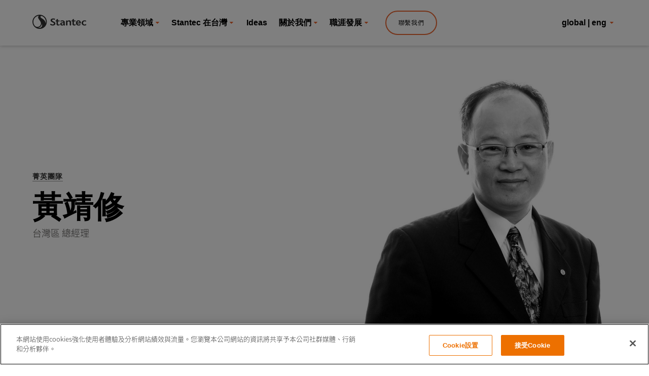

--- FILE ---
content_type: image/svg+xml
request_url: https://www.stantec.com/content/dam/stantec/images/Icons/icon-google-plus.svg
body_size: -290
content:
<?xml version="1.0" encoding="UTF-8"?>
<svg width="25px" height="17px" viewBox="0 0 25 17" version="1.1" xmlns="http://www.w3.org/2000/svg" xmlns:xlink="http://www.w3.org/1999/xlink">
    <!-- Generator: Sketch 43.2 (39069) - http://www.bohemiancoding.com/sketch -->
    <title>GooglePlus</title>
    <desc>Created with Sketch.</desc>
    <defs></defs>
    <g id="Page-1" stroke="none" stroke-width="1" fill="none" fill-rule="evenodd" opacity="0.339085821">
        <g id="footer-desktop" transform="translate(-1196.000000, -717.000000)" fill-rule="nonzero" fill="#9B9B9B">
            <g id="Footer" transform="translate(79.000000, 67.000000)">
                <g id="icons-social" transform="translate(1035.000000, 649.000000)">
                    <g id="Page-1">
                        <g id="Artboard-8">
                            <g id="Group-2">
                                <path d="M104.134819,8.29269683 L104.134819,5.61486859 L102.223892,5.61486859 L102.223892,8.29269683 L99.4721558,8.29269683 L99.4721558,10.2054313 L102.223892,10.2054313 L102.223892,12.9597689 L104.134819,12.9597689 L104.134819,10.2054313 L106.810118,10.2054313 L106.810118,8.29269683 L104.134819,8.29269683 L104.134819,8.29269683 Z M90.2232661,8.13967808 L90.2232661,11.2000532 C90.2232661,11.2000532 93.1893315,11.1960747 94.3970377,11.1960747 C93.7430419,13.1800394 92.7261226,14.2604283 90.2232661,14.2604283 C87.6903697,14.2604283 85.7134769,12.2051569 85.7134769,9.66986564 C85.7134769,7.13457437 87.6903697,5.07930294 90.2232661,5.07930294 C91.5624442,5.07930294 92.42733,5.55044769 93.2206707,6.20712769 C93.8557102,5.57148777 93.8026628,5.48090067 95.4183139,3.95369697 C94.0468029,2.7041458 92.2239309,1.94241843 90.2232661,1.94241843 C85.9595279,1.94241843 82.5031185,5.40209601 82.5031185,9.66986564 C82.5031185,13.9375588 85.9595279,17.3973129 90.2232661,17.3973129 C96.5963626,17.3973129 98.1540743,11.842732 97.6376652,8.13967808 L90.2232661,8.13967808 L90.2232661,8.13967808 Z" id="GooglePlus"></path>
                            </g>
                        </g>
                    </g>
                </g>
            </g>
        </g>
    </g>
</svg>